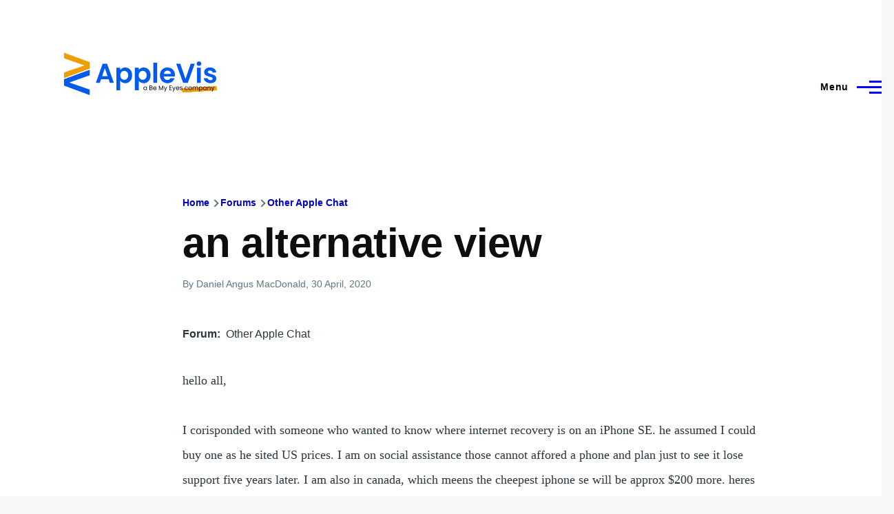

--- FILE ---
content_type: text/html; charset=UTF-8
request_url: https://applevis.com/forum/other-apple-chat/alternative-view
body_size: 12928
content:
<!DOCTYPE html>
<html lang="en" dir="ltr" style="--color--primary-hue:240;--color--primary-saturation:100%;--color--primary-lightness:50">
  <head>
    <meta charset="utf-8" />
<meta name="description" content="hello all," />
<link rel="canonical" href="https://applevis.com/forum/other-apple-chat/alternative-view" />
<meta name="Generator" content="Drupal 10 (https://www.drupal.org)" />
<meta name="MobileOptimized" content="width" />
<meta name="HandheldFriendly" content="true" />
<meta name="viewport" content="width=device-width, initial-scale=1.0" />
<script>var ct_check_js_val = 'ab56c3e943404e88368d3a69243de991';var drupal_ac_antibot_cookie_value = 'd77625ea8e0d66eb8e413c41f400da2bdff1bf48d9e07cec27f5b29fd1c9390d';var ct_use_cookies = 1;var ct_use_alt_cookies = 0;var ct_capture_buffer = 0;</script>

    <title>an alternative view | AppleVis</title>
    <link rel="stylesheet" media="all" href="/sites/default/files/css/css_TGGviOI6mKpPmwTwpQPx-kVM3_1dSHtePJVIUuG0AmQ.css?delta=0&amp;language=en&amp;theme=applevis&amp;include=eJxljkEOgzAMBD8UyJOibeIGt06M7AjK7wsXDu1lpZ3Zw2JdhTb2WEUfkMnHIdxreApqvGI-6zvhhU-oqlUoDUN3wVCLhT0LuJEFFd7INGZtjfrwG3RsXDFY--SUtRfYcUsnWF6mDjPdf-nOhYJrZkhqVBjp-uLxH81joXZuDx_U4gNOX-mhVLI" />
<link rel="stylesheet" media="all" href="/sites/default/files/css/css_WDNBB2c1Nb1Wpj7b3ijKZSIDRj3QpkzsBcyp3JB6xco.css?delta=1&amp;language=en&amp;theme=applevis&amp;include=eJxljkEOgzAMBD8UyJOibeIGt06M7AjK7wsXDu1lpZ3Zw2JdhTb2WEUfkMnHIdxreApqvGI-6zvhhU-oqlUoDUN3wVCLhT0LuJEFFd7INGZtjfrwG3RsXDFY--SUtRfYcUsnWF6mDjPdf-nOhYJrZkhqVBjp-uLxH81joXZuDx_U4gNOX-mhVLI" />

    <script type="application/json" data-drupal-selector="drupal-settings-json">{"path":{"baseUrl":"\/","pathPrefix":"","currentPath":"node\/27638","currentPathIsAdmin":false,"isFront":false,"currentLanguage":"en"},"pluralDelimiter":"\u0003","suppressDeprecationErrors":true,"ajaxPageState":{"libraries":"[base64]","theme":"applevis","theme_token":null},"ajaxTrustedUrl":{"\/search":true},"gtag":{"tagId":"G-PSEEXTXQ9K","consentMode":false,"otherIds":[""],"events":[],"additionalConfigInfo":[]},"field_group":{"html_element":{"mode":"full","context":"view","settings":{"classes":"","id":"","element":"div","show_label":true,"label_element":"h2","label_element_classes":"","attributes":"","effect":"none","speed":"fast"}}},"googleTranslatorDisclaimer":{"selector":".google-translator-switch","displayMode":"HORIZONTAL","disclaimerTitle":"","disclaimer":"","acceptText":"Accept","dontAcceptText":"Do Not Accept","element":"\u003Cspan id=\u0022google_translator_element\u0022\u003E\u003C\/span\u003E\n\u003Cscript src=\u0022\/\/translate.google.com\/translate_a\/element.js?cb=Drupal.behaviors.googleTranslatorElement.init\u0022\u003E\u003C\/script\u003E\n"},"googleTranslatorElement":{"id":"google_translator_element","langcode":"en","languages":"af,sq,am,ar,hy,az,eu,be,bn,bs,bg,ca,ny,zh-CN,zh-TW,co,hr,cs,da,nl,en,eo,et,ee,tl,fi,fr,fy,gl,ka,de,el,gn,gu,ht,ha,haw,iw,hi,hmn,hu,is,ig,id,ga,it,ja,jw,kn,kk,km,rw,ko,kri,ku,ckb,ky,lo,lv,ln,lt,lg,mk,mg,ms,ml,mt,mi,mr,mn,ne,no,or,om,ps,fa,pl,pt,pa,qu,ro,ru,gd,sr,st,sn,sd,si,sk,sl,so,es,su,sw,sv,tg,ta,tt,te,th,ti,tr,tk,ug,uk,ur,uz,vi,cy,xh,yi,yo,zu","displayMode":"HORIZONTAL"},"user":{"uid":0,"permissionsHash":"de5ea5165b6ac84c6351506e83b4f2f4de78a0af6c2931b53fc7eb9114cc6ba3"}}</script>
<script src="/sites/default/files/js/js_0CmhpdJqi2nwlfIHnD0NUc-XwZYha2wAVY90_jGlHRA.js?scope=header&amp;delta=0&amp;language=en&amp;theme=applevis&amp;include=eJxdjVEOwyAMQy8E5UhVCBnLGggKtN1uPyZVk7YfS8-2bBSCOkC2AC3i8G2PwuhQS6E6QrK9gSwX-vjyB9NJ5m4COXxkEa7bCg94uqyahdYxkzzln5efkkHtAkMtJO4owGWuqvBBpuH661-jExje_cmJ3uukRMU"></script>
<script src="/modules/google_tag/js/gtag.js?t8y8zp"></script>

    
<link rel="preload" href="/core/themes/olivero/fonts/metropolis/Metropolis-Regular.woff2" as="font" type="font/woff2" crossorigin>
<link rel="preload" href="/core/themes/olivero/fonts/metropolis/Metropolis-SemiBold.woff2" as="font" type="font/woff2" crossorigin>
<link rel="preload" href="/core/themes/olivero/fonts/metropolis/Metropolis-Bold.woff2" as="font" type="font/woff2" crossorigin>
<link rel="preload" href="/core/themes/olivero/fonts/lora/lora-v14-latin-regular.woff2" as="font" type="font/woff2" crossorigin>
    <noscript><link rel="stylesheet" href="/core/themes/olivero/css/components/navigation/nav-primary-no-js.css?t8y8zp" />
</noscript>
  </head>
  <body class="path-node page-node-type-forum">
        <a href="#main-content" class="visually-hidden focusable skip-link">
      Skip to main content
    </a>
    
      <div class="dialog-off-canvas-main-canvas" data-off-canvas-main-canvas>
    
<div id="page-wrapper" class="page-wrapper">
  <div id="page">

          <header id="header" class="site-header" data-drupal-selector="site-header" role="banner">

                <div class="site-header__fixable" data-drupal-selector="site-header-fixable">
          <div class="site-header__initial">
            <button class="sticky-header-toggle" data-drupal-selector="sticky-header-toggle" role="switch" aria-controls="site-header__inner" aria-label="Sticky header" aria-checked="false">
              <span class="sticky-header-toggle__icon">
                <span></span>
                <span></span>
                <span></span>
              </span>
            </button>
          </div>

                    <div id="site-header__inner" class="site-header__inner" data-drupal-selector="site-header-inner">
            <div class="container site-header__inner__container">

              


<div id="block-applevis-site-branding" role="banner" aria-label="Banner" class="site-branding--bg-white site-branding block block-system block-system-branding-block">
  
    
    <div class="site-branding__inner">
          <a href="/" rel="home" class="site-branding__logo">
        <img src="/sites/default/files/applevis-logo-2026-blue_0.svg" alt="AppleVis Logo" fetchpriority="high" />
      </a>
          </div>
</div>

<div class="header-nav-overlay" data-drupal-selector="header-nav-overlay"></div>


                              <div class="mobile-buttons" data-drupal-selector="mobile-buttons">
                  <button class="mobile-nav-button" data-drupal-selector="mobile-nav-button" aria-label="Main Menu" aria-controls="header-nav" aria-expanded="false">
                    <span class="mobile-nav-button__label">Menu</span>
                    <span class="mobile-nav-button__icon"></span>
                  </button>
                </div>

                <div id="header-nav" class="header-nav" data-drupal-selector="header-nav">
                  
<div class="views-exposed-form block block-search-narrow" data-drupal-selector="views-exposed-form-site-search-page-1" id="block-applevis-exposedformsite-searchpage-1-3" role="search" aria-label="Site search">
  
    
          <div class="block-search-narrow__wrapper" data-drupal-selector="block-search-narrow-wrapper" tabindex="-1">
      <div class="block-search-narrow__container">
        <div class="block-search-narrow__grid">
          <form action="/search" method="get" id="views-exposed-form-site-search-page-1" accept-charset="UTF-8" class="search-form search-block-form">
  <div class="js-form-item form-item js-form-type-search form-item-key js-form-item-key">
      <label for="edit-key" class="form-item__label">Search</label>
        <input placeholder="Type to search" data-drupal-selector="edit-key" type="search" id="edit-key" name="key" value="" size="30" maxlength="128" class="form-search form-element form-element--type-search form-element--api-search" />

        </div>
<div data-drupal-selector="edit-actions" class="form-actions js-form-wrapper form-wrapper" id="edit-actions"><input class="button--primary search-form__submit button js-form-submit form-submit" data-drupal-selector="edit-submit-site-search" type="submit" id="edit-submit-site-search" value="Search" />
</div>


</form>

        </div>
      </div>
    </div>
  </div>
<nav  id="block-applevis-main-menu" role="navigation" aria-label="Main menu" class="primary-nav block block-menu navigation menu--main" aria-labelledby="block-applevis-main-menu-menu">
            
  <h2 class="visually-hidden block__title" id="block-applevis-main-menu-menu">Main navigation</h2>
  
        


          
        
    <ul  class="menu primary-nav__menu primary-nav__menu--level-1" data-drupal-selector="primary-nav-menu--level-1">
            
                          
        
        
        <li class="primary-nav__menu-item primary-nav__menu-item--link primary-nav__menu-item--level-1">
                              
                      <a href="/" class="primary-nav__menu-link primary-nav__menu-link--link primary-nav__menu-link--level-1" data-drupal-selector="primary-nav-menu-link-has-children" data-drupal-link-system-path="&lt;front&gt;">            <span class="primary-nav__menu-link-inner primary-nav__menu-link-inner--level-1">Home</span>
          </a>

            
                  </li>
      
                          
        
        
        <li class="primary-nav__menu-item primary-nav__menu-item--button primary-nav__menu-item--level-1 primary-nav__menu-item--has-children" data-drupal-selector="primary-nav-menu-item-has-children">
                              
          
            <button class="primary-nav__menu-link primary-nav__menu-link--button primary-nav__menu-link--level-1 primary-nav__menu-link--has-children" aria-controls="primary-menu-item-12" aria-expanded="false" data-drupal-selector="primary-nav-submenu-toggle-button" type="button">            <span class="primary-nav__menu-link-inner primary-nav__menu-link-inner--level-1">Account</span>
          </button>

                                  
              <span data-drupal-selector="primary-nav-menu-🥕" class="primary-nav__menu-🥕"></span>
    
    <ul  class="menu primary-nav__menu primary-nav__menu--level-2" data-drupal-selector="primary-nav-menu--level-2" id="primary-menu-item-12">
            
                          
        
        
        <li class="primary-nav__menu-item primary-nav__menu-item--link primary-nav__menu-item--level-2">
                              
                      <a href="/user/login?destination=/forum/other-apple-chat/alternative-view" class="primary-nav__menu-link primary-nav__menu-link--link primary-nav__menu-link--level-2" data-drupal-link-system-path="user/login">            <span class="primary-nav__menu-link-inner primary-nav__menu-link-inner--level-2">Log in</span>
          </a>

            
                  </li>
          </ul>
  
                  </li>
      
                          
        
        
        <li class="primary-nav__menu-item primary-nav__menu-item--button primary-nav__menu-item--level-1 primary-nav__menu-item--has-children" data-drupal-selector="primary-nav-menu-item-has-children">
                              
          
            <button class="primary-nav__menu-link primary-nav__menu-link--button primary-nav__menu-link--level-1 primary-nav__menu-link--has-children" aria-controls="primary-menu-item-123" aria-expanded="false" data-drupal-selector="primary-nav-submenu-toggle-button" type="button">            <span class="primary-nav__menu-link-inner primary-nav__menu-link-inner--level-1">Post</span>
          </button>

                                  
              <span data-drupal-selector="primary-nav-menu-🥕" class="primary-nav__menu-🥕"></span>
    
    <ul  class="menu primary-nav__menu primary-nav__menu--level-2" data-drupal-selector="primary-nav-menu--level-2" id="primary-menu-item-123">
            
                          
        
        
        <li class="primary-nav__menu-item primary-nav__menu-item--link primary-nav__menu-item--level-2">
                              
                      <a href="https://www.applevis.com/help/guidelines" class="primary-nav__menu-link primary-nav__menu-link--link primary-nav__menu-link--level-2">            <span class="primary-nav__menu-link-inner primary-nav__menu-link-inner--level-2">Posting Guidelines</span>
          </a>

            
                  </li>
      
                          
        
        
        <li class="primary-nav__menu-item primary-nav__menu-item--link primary-nav__menu-item--level-2">
                              
                      <a href="/podcasts/upload" class="primary-nav__menu-link primary-nav__menu-link--link primary-nav__menu-link--level-2" data-drupal-link-system-path="contact/submit_podcast">            <span class="primary-nav__menu-link-inner primary-nav__menu-link-inner--level-2">Submit Podcast</span>
          </a>

            
                  </li>
      
                          
        
        
        <li class="primary-nav__menu-item primary-nav__menu-item--link primary-nav__menu-item--level-2">
                              
                      <a href="https://www.applevis.com/form/blog-submission" class="primary-nav__menu-link primary-nav__menu-link--link primary-nav__menu-link--level-2">            <span class="primary-nav__menu-link-inner primary-nav__menu-link-inner--level-2">Submit Blog Post</span>
          </a>

            
                  </li>
          </ul>
  
                  </li>
      
                          
        
        
        <li class="primary-nav__menu-item primary-nav__menu-item--button primary-nav__menu-item--level-1 primary-nav__menu-item--has-children" data-drupal-selector="primary-nav-menu-item-has-children">
                              
          
            <button class="primary-nav__menu-link primary-nav__menu-link--button primary-nav__menu-link--level-1 primary-nav__menu-link--has-children" aria-controls="primary-menu-item-1234" aria-expanded="false" data-drupal-selector="primary-nav-submenu-toggle-button" type="button">            <span class="primary-nav__menu-link-inner primary-nav__menu-link-inner--level-1">Apps</span>
          </button>

                                  
              <span data-drupal-selector="primary-nav-menu-🥕" class="primary-nav__menu-🥕"></span>
    
    <ul  class="menu primary-nav__menu primary-nav__menu--level-2" data-drupal-selector="primary-nav-menu--level-2" id="primary-menu-item-1234">
            
                          
        
        
        <li class="primary-nav__menu-item primary-nav__menu-item--link primary-nav__menu-item--level-2">
                              
                      <a href="https://www.applevis.com/apps/latest" class="primary-nav__menu-link primary-nav__menu-link--link primary-nav__menu-link--level-2">            <span class="primary-nav__menu-link-inner primary-nav__menu-link-inner--level-2">Latest App Entries</span>
          </a>

            
                  </li>
      
                          
        
        
        <li class="primary-nav__menu-item primary-nav__menu-item--link primary-nav__menu-item--level-2">
                              
                      <a href="https://www.applevis.com/apps/ios/browse" class="primary-nav__menu-link primary-nav__menu-link--link primary-nav__menu-link--level-2">            <span class="primary-nav__menu-link-inner primary-nav__menu-link-inner--level-2">iOS and iPadOS Apps</span>
          </a>

            
                  </li>
      
                          
        
        
        <li class="primary-nav__menu-item primary-nav__menu-item--link primary-nav__menu-item--level-2">
                              
                      <a href="https://www.applevis.com/apps/mac/browse" class="primary-nav__menu-link primary-nav__menu-link--link primary-nav__menu-link--level-2">            <span class="primary-nav__menu-link-inner primary-nav__menu-link-inner--level-2">Mac Apps</span>
          </a>

            
                  </li>
      
                          
        
        
        <li class="primary-nav__menu-item primary-nav__menu-item--link primary-nav__menu-item--level-2">
                              
                      <a href="https://www.applevis.com/apps/watch" class="primary-nav__menu-link primary-nav__menu-link--link primary-nav__menu-link--level-2">            <span class="primary-nav__menu-link-inner primary-nav__menu-link-inner--level-2">Apple Watch Apps</span>
          </a>

            
                  </li>
      
                          
        
        
        <li class="primary-nav__menu-item primary-nav__menu-item--link primary-nav__menu-item--level-2">
                              
                      <a href="https://www.applevis.com/apps/tv" class="primary-nav__menu-link primary-nav__menu-link--link primary-nav__menu-link--level-2">            <span class="primary-nav__menu-link-inner primary-nav__menu-link-inner--level-2">Apple TV Apps</span>
          </a>

            
                  </li>
      
                          
        
        
        <li class="primary-nav__menu-item primary-nav__menu-item--link primary-nav__menu-item--level-2">
                              
                      <a href="/apps/ios/apps-for-blind-or-low-vision-users" class="primary-nav__menu-link primary-nav__menu-link--link primary-nav__menu-link--level-2" data-drupal-link-system-path="apps/ios/apps-for-blind-or-low-vision-users">            <span class="primary-nav__menu-link-inner primary-nav__menu-link-inner--level-2">Apps Developed Specifically for Blind, DeafBlind, and Low Vision Users</span>
          </a>

            
                  </li>
      
                          
        
        
        <li class="primary-nav__menu-item primary-nav__menu-item--link primary-nav__menu-item--level-2">
                              
                      <a href="/apps" title="Browse and search our App Directories" class="primary-nav__menu-link primary-nav__menu-link--link primary-nav__menu-link--level-2" data-drupal-link-system-path="node/27484">            <span class="primary-nav__menu-link-inner primary-nav__menu-link-inner--level-2">Browse App Directories</span>
          </a>

            
                  </li>
          </ul>
  
                  </li>
      
                          
        
        
        <li class="primary-nav__menu-item primary-nav__menu-item--button primary-nav__menu-item--level-1 primary-nav__menu-item--has-children" data-drupal-selector="primary-nav-menu-item-has-children">
                              
          
            <button class="primary-nav__menu-link primary-nav__menu-link--button primary-nav__menu-link--level-1 primary-nav__menu-link--has-children" aria-controls="primary-menu-item-12345" aria-expanded="false" data-drupal-selector="primary-nav-submenu-toggle-button" type="button">            <span class="primary-nav__menu-link-inner primary-nav__menu-link-inner--level-1">Forums</span>
          </button>

                                  
              <span data-drupal-selector="primary-nav-menu-🥕" class="primary-nav__menu-🥕"></span>
    
    <ul  class="menu primary-nav__menu primary-nav__menu--level-2" data-drupal-selector="primary-nav-menu--level-2" id="primary-menu-item-12345">
            
                          
        
        
        <li class="primary-nav__menu-item primary-nav__menu-item--link primary-nav__menu-item--level-2">
                              
                      <a href="https://www.applevis.com/node/add/forum" class="primary-nav__menu-link primary-nav__menu-link--link primary-nav__menu-link--level-2">            <span class="primary-nav__menu-link-inner primary-nav__menu-link-inner--level-2">Create Forum Topic</span>
          </a>

            
                  </li>
      
                          
        
        
        <li class="primary-nav__menu-item primary-nav__menu-item--link primary-nav__menu-item--level-2">
                              
                      <a href="https://www.applevis.com/forum/apple/latest" class="primary-nav__menu-link primary-nav__menu-link--link primary-nav__menu-link--level-2">            <span class="primary-nav__menu-link-inner primary-nav__menu-link-inner--level-2">Latest Apple Posts</span>
          </a>

            
                  </li>
      
                          
        
        
        <li class="primary-nav__menu-item primary-nav__menu-item--link primary-nav__menu-item--level-2">
                              
                      <a href="https://www.applevis.com/forum/non-apple/latest" class="primary-nav__menu-link primary-nav__menu-link--link primary-nav__menu-link--level-2">            <span class="primary-nav__menu-link-inner primary-nav__menu-link-inner--level-2">Latest Non-Apple Posts</span>
          </a>

            
                  </li>
      
                          
        
        
        <li class="primary-nav__menu-item primary-nav__menu-item--link primary-nav__menu-item--level-2">
                              
                      <a href="/forum" class="primary-nav__menu-link primary-nav__menu-link--link primary-nav__menu-link--level-2" data-drupal-link-system-path="forum">            <span class="primary-nav__menu-link-inner primary-nav__menu-link-inner--level-2">Browse Forums</span>
          </a>

            
                  </li>
          </ul>
  
                  </li>
      
                          
        
        
        <li class="primary-nav__menu-item primary-nav__menu-item--button primary-nav__menu-item--level-1 primary-nav__menu-item--has-children" data-drupal-selector="primary-nav-menu-item-has-children">
                              
          
            <button class="primary-nav__menu-link primary-nav__menu-link--button primary-nav__menu-link--level-1 primary-nav__menu-link--has-children" aria-controls="primary-menu-item-123456" aria-expanded="false" data-drupal-selector="primary-nav-submenu-toggle-button" type="button">            <span class="primary-nav__menu-link-inner primary-nav__menu-link-inner--level-1">Blog</span>
          </button>

                                  
              <span data-drupal-selector="primary-nav-menu-🥕" class="primary-nav__menu-🥕"></span>
    
    <ul  class="menu primary-nav__menu primary-nav__menu--level-2" data-drupal-selector="primary-nav-menu--level-2" id="primary-menu-item-123456">
            
                          
        
        
        <li class="primary-nav__menu-item primary-nav__menu-item--link primary-nav__menu-item--level-2">
                              
                      <a href="/blog" class="primary-nav__menu-link primary-nav__menu-link--link primary-nav__menu-link--level-2" data-drupal-link-system-path="blog">            <span class="primary-nav__menu-link-inner primary-nav__menu-link-inner--level-2">AppleVis Blog</span>
          </a>

            
                  </li>
      
                          
        
        
        <li class="primary-nav__menu-item primary-nav__menu-item--link primary-nav__menu-item--level-2">
                              
                      <a href="https://www.applevis.com/form/blog-submission" class="primary-nav__menu-link primary-nav__menu-link--link primary-nav__menu-link--level-2">            <span class="primary-nav__menu-link-inner primary-nav__menu-link-inner--level-2">Submit a Blog Post</span>
          </a>

            
                  </li>
          </ul>
  
                  </li>
      
                          
        
        
        <li class="primary-nav__menu-item primary-nav__menu-item--button primary-nav__menu-item--level-1 primary-nav__menu-item--has-children" data-drupal-selector="primary-nav-menu-item-has-children">
                              
          
            <button class="primary-nav__menu-link primary-nav__menu-link--button primary-nav__menu-link--level-1 primary-nav__menu-link--has-children" aria-controls="primary-menu-item-1234567" aria-expanded="false" data-drupal-selector="primary-nav-submenu-toggle-button" type="button">            <span class="primary-nav__menu-link-inner primary-nav__menu-link-inner--level-1">Podcasts</span>
          </button>

                                  
              <span data-drupal-selector="primary-nav-menu-🥕" class="primary-nav__menu-🥕"></span>
    
    <ul  class="menu primary-nav__menu primary-nav__menu--level-2" data-drupal-selector="primary-nav-menu--level-2" id="primary-menu-item-1234567">
            
                          
        
        
        <li class="primary-nav__menu-item primary-nav__menu-item--link primary-nav__menu-item--level-2">
                              
                      <a href="/podcasts" class="primary-nav__menu-link primary-nav__menu-link--link primary-nav__menu-link--level-2" data-drupal-link-system-path="podcasts">            <span class="primary-nav__menu-link-inner primary-nav__menu-link-inner--level-2">AppleVis Podcast</span>
          </a>

            
                  </li>
      
                          
        
        
        <li class="primary-nav__menu-item primary-nav__menu-item--link primary-nav__menu-item--level-2">
                              
                      <a href="https://www.applevis.com/podcasts/upload" class="primary-nav__menu-link primary-nav__menu-link--link primary-nav__menu-link--level-2">            <span class="primary-nav__menu-link-inner primary-nav__menu-link-inner--level-2">Submit a Podcast</span>
          </a>

            
                  </li>
          </ul>
  
                  </li>
      
                          
        
        
        <li class="primary-nav__menu-item primary-nav__menu-item--button primary-nav__menu-item--level-1 primary-nav__menu-item--has-children" data-drupal-selector="primary-nav-menu-item-has-children">
                              
          
            <button class="primary-nav__menu-link primary-nav__menu-link--button primary-nav__menu-link--level-1 primary-nav__menu-link--has-children" aria-controls="primary-menu-item-12345678" aria-expanded="false" data-drupal-selector="primary-nav-submenu-toggle-button" type="button">            <span class="primary-nav__menu-link-inner primary-nav__menu-link-inner--level-1">Bugs</span>
          </button>

                                  
              <span data-drupal-selector="primary-nav-menu-🥕" class="primary-nav__menu-🥕"></span>
    
    <ul  class="menu primary-nav__menu primary-nav__menu--level-2" data-drupal-selector="primary-nav-menu--level-2" id="primary-menu-item-12345678">
            
                          
        
        
        <li class="primary-nav__menu-item primary-nav__menu-item--link primary-nav__menu-item--level-2">
                              
                      <a href="/bugs" class="primary-nav__menu-link primary-nav__menu-link--link primary-nav__menu-link--level-2" data-drupal-link-system-path="node/12823">            <span class="primary-nav__menu-link-inner primary-nav__menu-link-inner--level-2">Bug Tracker</span>
          </a>

            
                  </li>
      
                          
        
        
        <li class="primary-nav__menu-item primary-nav__menu-item--link primary-nav__menu-item--level-2">
                              
                      <a href="https://www.applevis.com/bugs/ios-ipados-active" class="primary-nav__menu-link primary-nav__menu-link--link primary-nav__menu-link--level-2">            <span class="primary-nav__menu-link-inner primary-nav__menu-link-inner--level-2">Active iOS &amp; iPadOS Bugs</span>
          </a>

            
                  </li>
      
                          
        
        
        <li class="primary-nav__menu-item primary-nav__menu-item--link primary-nav__menu-item--level-2">
                              
                      <a href="https://www.applevis.com/bugs/macos-active" class="primary-nav__menu-link primary-nav__menu-link--link primary-nav__menu-link--level-2">            <span class="primary-nav__menu-link-inner primary-nav__menu-link-inner--level-2">Active macOS Bugs</span>
          </a>

            
                  </li>
      
                          
        
        
        <li class="primary-nav__menu-item primary-nav__menu-item--link primary-nav__menu-item--level-2">
                              
                      <a href="/community-bug-program" class="primary-nav__menu-link primary-nav__menu-link--link primary-nav__menu-link--level-2" data-drupal-link-system-path="node/39559">            <span class="primary-nav__menu-link-inner primary-nav__menu-link-inner--level-2">Community Bug Program</span>
          </a>

            
                  </li>
          </ul>
  
                  </li>
      
                          
        
        
        <li class="primary-nav__menu-item primary-nav__menu-item--button primary-nav__menu-item--level-1 primary-nav__menu-item--has-children" data-drupal-selector="primary-nav-menu-item-has-children">
                              
          
            <button class="primary-nav__menu-link primary-nav__menu-link--button primary-nav__menu-link--level-1 primary-nav__menu-link--has-children" aria-controls="primary-menu-item-123456789" aria-expanded="false" data-drupal-selector="primary-nav-submenu-toggle-button" type="button">            <span class="primary-nav__menu-link-inner primary-nav__menu-link-inner--level-1">More</span>
          </button>

                                  
              <span data-drupal-selector="primary-nav-menu-🥕" class="primary-nav__menu-🥕"></span>
    
    <ul  class="menu primary-nav__menu primary-nav__menu--level-2" data-drupal-selector="primary-nav-menu--level-2" id="primary-menu-item-123456789">
            
                          
        
        
        <li class="primary-nav__menu-item primary-nav__menu-item--link primary-nav__menu-item--level-2">
                              
                      <a href="https://www.applevis.com/new-to-ios" class="primary-nav__menu-link primary-nav__menu-link--link primary-nav__menu-link--level-2">            <span class="primary-nav__menu-link-inner primary-nav__menu-link-inner--level-2">Getting Started with Your First iPhone or iPad</span>
          </a>

            
                  </li>
      
                          
        
        
        <li class="primary-nav__menu-item primary-nav__menu-item--link primary-nav__menu-item--level-2">
                              
                      <a href="https://www.applevis.com/new-to-mac" class="primary-nav__menu-link primary-nav__menu-link--link primary-nav__menu-link--level-2">            <span class="primary-nav__menu-link-inner primary-nav__menu-link-inner--level-2">Getting Started with Your First Mac</span>
          </a>

            
                  </li>
      
                          
        
        
        <li class="primary-nav__menu-item primary-nav__menu-item--link primary-nav__menu-item--level-2">
                              
                      <a href="/guides" class="primary-nav__menu-link primary-nav__menu-link--link primary-nav__menu-link--level-2" data-drupal-link-system-path="guides">            <span class="primary-nav__menu-link-inner primary-nav__menu-link-inner--level-2">Guides &amp; Tutorials</span>
          </a>

            
                  </li>
      
                          
        
        
        <li class="primary-nav__menu-item primary-nav__menu-item--link primary-nav__menu-item--level-2">
                              
                      <a href="https://www.applevis.com/apps/ios/apps-for-blind-or-low-vision-users" class="primary-nav__menu-link primary-nav__menu-link--link primary-nav__menu-link--level-2">            <span class="primary-nav__menu-link-inner primary-nav__menu-link-inner--level-2">AppleVis Golden Apples</span>
          </a>

            
                  </li>
      
                          
        
        
        <li class="primary-nav__menu-item primary-nav__menu-item--link primary-nav__menu-item--level-2">
                              
                      <a href="/reviews" class="primary-nav__menu-link primary-nav__menu-link--link primary-nav__menu-link--level-2" data-drupal-link-system-path="reviews">            <span class="primary-nav__menu-link-inner primary-nav__menu-link-inner--level-2">Hardware &amp; Accessory Reviews</span>
          </a>

            
                  </li>
      
                          
        
        
        <li class="primary-nav__menu-item primary-nav__menu-item--link primary-nav__menu-item--level-2">
                              
                      <a href="/developers" title="Information For App Developers" class="primary-nav__menu-link primary-nav__menu-link--link primary-nav__menu-link--level-2" data-drupal-link-system-path="node/22">            <span class="primary-nav__menu-link-inner primary-nav__menu-link-inner--level-2">Resources for Developers</span>
          </a>

            
                  </li>
          </ul>
  
                  </li>
      
                          
        
        
        <li class="primary-nav__menu-item primary-nav__menu-item--button primary-nav__menu-item--level-1 primary-nav__menu-item--has-children" data-drupal-selector="primary-nav-menu-item-has-children">
                              
          
            <button class="primary-nav__menu-link primary-nav__menu-link--button primary-nav__menu-link--level-1 primary-nav__menu-link--has-children" aria-controls="primary-menu-item-12345678910" aria-expanded="false" data-drupal-selector="primary-nav-submenu-toggle-button" type="button">            <span class="primary-nav__menu-link-inner primary-nav__menu-link-inner--level-1">About</span>
          </button>

                                  
              <span data-drupal-selector="primary-nav-menu-🥕" class="primary-nav__menu-🥕"></span>
    
    <ul  class="menu primary-nav__menu primary-nav__menu--level-2" data-drupal-selector="primary-nav-menu--level-2" id="primary-menu-item-12345678910">
            
                          
        
        
        <li class="primary-nav__menu-item primary-nav__menu-item--link primary-nav__menu-item--level-2">
                              
                      <a href="https://www.applevis.com/about" class="primary-nav__menu-link primary-nav__menu-link--link primary-nav__menu-link--level-2">            <span class="primary-nav__menu-link-inner primary-nav__menu-link-inner--level-2">About AppleVis</span>
          </a>

            
                  </li>
      
                          
        
        
        <li class="primary-nav__menu-item primary-nav__menu-item--link primary-nav__menu-item--level-2">
                              
                      <a href="https://www.applevis.com/help" class="primary-nav__menu-link primary-nav__menu-link--link primary-nav__menu-link--level-2">            <span class="primary-nav__menu-link-inner primary-nav__menu-link-inner--level-2">Frequently Asked Questions</span>
          </a>

            
                  </li>
      
                          
        
        
        <li class="primary-nav__menu-item primary-nav__menu-item--link primary-nav__menu-item--level-2">
                              
                      <a href="https://www.applevis.com/contact" class="primary-nav__menu-link primary-nav__menu-link--link primary-nav__menu-link--level-2">            <span class="primary-nav__menu-link-inner primary-nav__menu-link-inner--level-2">Contact AppleVis</span>
          </a>

            
                  </li>
      
                          
        
        
        <li class="primary-nav__menu-item primary-nav__menu-item--link primary-nav__menu-item--level-2">
                              
                      <a href="https://www.applevis.com/newsletter" class="primary-nav__menu-link primary-nav__menu-link--link primary-nav__menu-link--level-2">            <span class="primary-nav__menu-link-inner primary-nav__menu-link-inner--level-2">Newsletter</span>
          </a>

            
                  </li>
      
                          
        
        
        <li class="primary-nav__menu-item primary-nav__menu-item--link primary-nav__menu-item--level-2">
                              
                      <a href="https://www.bemyeyes.com" class="primary-nav__menu-link primary-nav__menu-link--link primary-nav__menu-link--level-2">            <span class="primary-nav__menu-link-inner primary-nav__menu-link-inner--level-2">Be My Eyes</span>
          </a>

            
                  </li>
          </ul>
  
                  </li>
          </ul>
  


  </nav>


                  

  <div class="region region--secondary-menu">
    <div class="views-exposed-form form--inline block block-search-wide" data-drupal-selector="views-exposed-form-site-search-page-1" id="block-applevis-exposedformsite-searchpage-1">
  
    
      <button class="block-search-wide__button" aria-label="Search Form" data-drupal-selector="block-search-wide-button">
      <svg xmlns="http://www.w3.org/2000/svg" width="22" height="23" viewBox="0 0 22 23">
  <path fill="currentColor" d="M21.7,21.3l-4.4-4.4C19,15.1,20,12.7,20,10c0-5.5-4.5-10-10-10S0,4.5,0,10s4.5,10,10,10c2.1,0,4.1-0.7,5.8-1.8l4.5,4.5c0.4,0.4,1,0.4,1.4,0S22.1,21.7,21.7,21.3z M10,18c-4.4,0-8-3.6-8-8s3.6-8,8-8s8,3.6,8,8S14.4,18,10,18z"/>
</svg>
      <span class="block-search-wide__button-close"></span>
    </button>

        <div class="block-search-wide__wrapper" data-drupal-selector="block-search-wide-wrapper" tabindex="-1">
      <div class="block-search-wide__container">
        <div class="block-search-wide__grid">
          <form action="/search" method="get" id="views-exposed-form-site-search-page-1" accept-charset="UTF-8" class="search-form search-block-form">
  <div class="js-form-item form-item js-form-type-search form-item-key js-form-item-key">
      <label for="edit-key--2" class="form-item__label">Search</label>
        <input placeholder="Type to search" data-drupal-selector="edit-key" type="search" id="edit-key--2" name="key" value="" size="30" maxlength="128" class="form-search form-element form-element--type-search form-element--api-search" />

        </div>
<div data-drupal-selector="edit-actions" class="form-actions js-form-wrapper form-wrapper" id="edit-actions--2"><input class="button--primary search-form__submit button js-form-submit form-submit" data-drupal-selector="edit-submit-site-search-2" type="submit" id="edit-submit-site-search--2" value="Search" />
</div>


</form>

        </div>
      </div>
    </div>
  </div>

  </div>

                </div>
                          </div>
          </div>
        </div>
      </header>
    
    <div id="main-wrapper" class="layout-main-wrapper layout-container">
      <div id="main" class="layout-main">
        <div class="main-content">
          <a id="main-content" tabindex="-1"></a>
          
          <div class="main-content__container container">
            

  <div class="region region--highlighted grid-full layout--pass--content-medium">
    

<div id="block-applevis-googletranslator" class="block block-google-translator">
  
    
      <div class="block__content">
      <a href="#" class="notranslate google-translator-switch">Translate this page</a>

    </div>
  </div>
<div data-drupal-messages-fallback class="hidden messages-list"></div>

  </div>

            

  <div class="region region--breadcrumb grid-full layout--pass--content-medium">
    

<div id="block-applevis-breadcrumbs" class="block block-system block-system-breadcrumb-block">
  
    
      <div class="block__content">
        <nav class="breadcrumb" role="navigation" aria-labelledby="system-breadcrumb">
    <h2 id="system-breadcrumb" class="visually-hidden">Breadcrumb</h2>
    <div class="breadcrumb__content">
      <ol class="breadcrumb__list">
                  <li class="breadcrumb__item">
                          <a href="/" class="breadcrumb__link">Home</a>
                      </li>
                  <li class="breadcrumb__item">
                          <a href="/forum" class="breadcrumb__link">Forums</a>
                      </li>
                  <li class="breadcrumb__item">
                          <a href="/forum/other-apple-chat" class="breadcrumb__link">Other Apple Chat</a>
                      </li>
              </ol>
    </div>
  </nav>

    </div>
  </div>

  </div>


                          <main role="main">
                

  <div class="region region--content-above grid-full layout--pass--content-medium">
    

<div id="block-applevis-page-title" class="block block-core block-page-title-block">
  
  

  <h1 class="title page-title">
<span>an alternative view</span>
</h1>


  
</div>

  </div>

                

  <div class="region region--content grid-full layout--pass--content-medium" id="content">
    

<div id="block-applevis-content" class="block block-system block-system-main-block">
  
    
      <div class="block__content">
      

<article data-history-node-id="27638" class="node node--type-forum node--view-mode-full">
  <header class="">
    
          
          <div class="node__meta">
          <p>
	    <span>
              By
	      <span><span>Daniel Angus MacDonald</span></span>, 30  April,  2020
            </span>
	  </p>
                      <div class="node__author-image">
              <div>
  </div>

            </p>
                    
      </div>
      </header>
  <div class="node__content">
        
  <div class="field field--name-taxonomy-forums field--type-entity-reference field--label-inline clearfix">
    <div class="field__label">Forum</div>
              <div class="field__item">Other Apple Chat</div>
          </div>

            <div class="text-content clearfix field field--name-body field--type-text-with-summary field--label-hidden field__item"><p>hello all,</p>
<p>I corisponded with someone who wanted to know where internet recovery is on an iPhone SE. he assumed I could buy one as he sited US prices. I am on social assistance those cannot affored a phone and plan just to see it lose support five years later. I am also in canada, which meens the cheepest iphone se will be approx $200 more. heres my view on Apple, microsoft, google, and linux. take this statement as opinion, i&#039;m not discurage anyone fron apple, this stagement is just my view of longterm technology use. I would like to spart this discussion, and if this post get&#039;s removed for just opinion, so be it. </p>
<p>I have access to windows,  macOS, iOS, and android. Each I use for different purposes and will not abandon any of my devices. With Android, I will substantially modify it for my perposes through flashing various costume rims. With iOS, I will jailbrake, thus making things possible apple does not, and probably, will not allow. Jailbraking is akin to flashing, with the later being more costomizible. I will never run iPad OS 13 simply it is too expensive just to get a devices which will eventually lose support. Whatever features are in it, I simple do not care, as Jailbraking can give me most, if not all features found for free. You can put windows on Macs, however, money hungry apple will stop support my model eventually. I bought windows 10 pro for the purpose of replacing macOS with windows when it is time too Just because VoiceOver is free, does not make it a good screenreader. Other people disagree, and that’s fine, but the cost of a high-end Mac like mine was $4000, when I could=ve gotten a windows computer for much cheaper and tech support from the Microsoft disability answer desk for free and perpetual instead of buying AppleCare for $300 just to not be support as a beta tester. If I get sick of windows for this reason, I’ll use Linux, which if I learn some programming, is more costamizeable than even android. So, as my apple product age and ultimately lose support, Linux is more active everyday. Heck, I can even replace android with it, too. Internet recovery on the Mac side, is not accessible until the father factory image is downloadeddownloaded. I believe using Arch, which quenches my thirst for beta testing nicely, will be ultimately better than using anything else.  than even android. Plus, if internet recov<br />
I am glad this email is not on AppleVis since I’d probably get about of fan people. Maybe I’ll put it their sometime. And don’t get me started on the trackpad commander. It]s apple stretching themselves too thin and innovating where none is needed. So if you really want so apple advice, I’m not the one to provide, as tinkering far exceeds my coexistent wish for simpolsity.</p>
</div>
      
<div >
  <h2>Options</h2>
    <ul class="links inline">
          <li><a href="/user/login?destination=/forum/other-apple-chat/alternative-view%23comment-form">Log in</a> or <a href="/user/register?destination=/forum/other-apple-chat/alternative-view%23comment-form">register</a> to post comments</li>
      </ul>
  </div>

<section data-drupal-selector="comments" class="comments">

      
    <h2 class="comments__title">Comments</h2>
    
  
  
<article  data-comment-user-id="9468" id="comment-111993" class="comment js-comment comment--level-1" role="article" data-drupal-selector="comment">
     <div class="comment__title">
               
        <h3><a href="/comment/111993#comment-111993" class="permalink" rel="bookmark" hreflang="en">Linux</a></h3>
        
          </div>
  <span class="hidden" data-comment-timestamp="1588227958"></span>

  <div class="comment__text-wrapper">
    <footer class="comment__meta">
      <p class="comment__author">By <span>Dennis Westphal</span> on Thursday, April 30, 2020 - 06:25</p>
  <div class="comment__picture-wrapper">
    <div class="comment__picture">
      <div>
  </div>

    </div>
  </div>
                </footer>
    <div class="comment__title comment__content">
      
            <div class="text-content field field--name-comment-body field--type-text-long field--label-hidden field__item comment__text-content"><p>Well that was kind of interesting. Having used Linux myself as my main system for at least eight years the screenreader namely orca gets so slow and unresponsive at times when browsing the web that it&#039;s just no comparism neither with Windows nor Mac OS or even Android for that matter. </p>
<p>I personally would have loved to put Linux everywere and be good from there on but the truth is that it&#039;s simply way behind on accessibility which is a shame. Yes you can do certain things to improve your workflow. But having used it for several years and then installing Windows on the same machine felt like a journey into the future with about four times the speed for general tasks.<br />
Customizing everything is cool but it isn&#039;t worth it if the stock iOS, Mac OS and Windows meanwhile are running circles around you. At the end you&#039;d want to get stuff done quickly.</p>
</div>
      <ul class="links inline comment__links">
          <li class="comment__links-item"></li>
      </ul>
    </div>
  </div>
</article>

<article  data-comment-user-id="3452" id="comment-112007" class="comment js-comment comment--level-1 by-node-author" role="article" data-drupal-selector="comment">
     <div class="comment__title">
               
        <h3><a href="/comment/112007#comment-112007" class="permalink" rel="bookmark" hreflang="en">interesting</a></h3>
        
          </div>
  <span class="hidden" data-comment-timestamp="1588258979"></span>

  <div class="comment__text-wrapper">
    <footer class="comment__meta">
      <p class="comment__author">By <span>Daniel Angus MacDonald</span> on Thursday, April 30, 2020 - 15:03</p>
  <div class="comment__picture-wrapper">
    <div class="comment__picture">
      <div>
  </div>

    </div>
  </div>
                </footer>
    <div class="comment__title comment__content">
      
            <div class="text-content field field--name-comment-body field--type-text-long field--label-hidden field__item comment__text-content"><p>hello,</p>
<p>I am glad that youhave the linux experience. the podcast I regularlt on it, is not Orca focused. I know linux is off-topic for this site, can you email me with some info on getting started with Orca? I&#039;d be interested to hear more of your Linux musings,<br />
Daniel<br />
my email is <a href="/cdn-cgi/l/email-protection#593d3837303c357738373e2c2a7734383a3d363738353d193e34383035773a3634"><span class="__cf_email__" data-cfemail="dfbbbeb1b6bab3f1beb1b8aaacf1b2bebcbbb0b1beb3bb9fb8b2beb6b3f1bcb0b2">[email&#160;protected]</span></a></p>
</div>
      <ul class="links inline comment__links">
          <li class="comment__links-item"></li>
      </ul>
    </div>
  </div>
</article>

<article  data-comment-user-id="12841" id="comment-112015" class="comment js-comment comment--level-1" role="article" data-drupal-selector="comment">
     <div class="comment__title">
               
        <h3><a href="/comment/112015#comment-112015" class="permalink" rel="bookmark" hreflang="en">Orca and IOS</a></h3>
        
          </div>
  <span class="hidden" data-comment-timestamp="1588270866"></span>

  <div class="comment__text-wrapper">
    <footer class="comment__meta">
      <p class="comment__author">By <span>OldBear</span> on Thursday, April 30, 2020 - 18:21</p>
  <div class="comment__picture-wrapper">
    <div class="comment__picture">
      <div>
  </div>

    </div>
  </div>
                </footer>
    <div class="comment__title comment__content">
      
            <div class="text-content field field--name-comment-body field--type-text-long field--label-hidden field__item comment__text-content"><p>I have used Linux with Orca on the Mate and LXDE desktop environments for several years as my main operating system, and not had problems with it being too slow on the Web when using a reasonably powered computer, put it on an old, old computer and everything slowes down. I mainly use the Arch distro, but also Debian.</p>
<p>I use IOS on an iPhone. It limited my ability to make my phone and computers communicate directly except through Dropbox. I used to go through an old windows laptop with iTunes and iCloud to move files to memory sticks, but now IOS supports memory sticks and the like directly.</p>
</div>
      <ul class="links inline comment__links">
          <li class="comment__links-item"></li>
      </ul>
    </div>
  </div>
</article>

<article  data-comment-user-id="3452" id="comment-112022" class="comment js-comment comment--level-1 by-node-author" role="article" data-drupal-selector="comment">
     <div class="comment__title">
               
        <h3><a href="/comment/112022#comment-112022" class="permalink" rel="bookmark" hreflang="en">line sounds like an interesting journey</a></h3>
        
          </div>
  <span class="hidden" data-comment-timestamp="1588282097"></span>

  <div class="comment__text-wrapper">
    <footer class="comment__meta">
      <p class="comment__author">By <span>Daniel Angus MacDonald</span> on Thursday, April 30, 2020 - 21:28</p>
  <div class="comment__picture-wrapper">
    <div class="comment__picture">
      <div>
  </div>

    </div>
  </div>
                </footer>
    <div class="comment__title comment__content">
      
            <div class="text-content field field--name-comment-body field--type-text-long field--label-hidden field__item comment__text-content"><p>so since you use arch and debian, which is better for accessibbiolity?  which is a roaling release since that&#039;s what I want? I herd their is someone who maintains a talking arch iso years ago. is it still being maintaned? for reference, I&#039;d be replacing both macos and bootcamp with linux. my mac is early 2015 macbook pro, whith an i7 processer 3.1ghz with 16gb ram. noing my specs, and how slow macos and windos are, will linux run fast on this machine?<br />
thanks,<br />
Daniel</p>
</div>
      <ul class="links inline comment__links">
          <li class="comment__links-item"></li>
      </ul>
    </div>
  </div>
</article>

<article  data-comment-user-id="12841" id="comment-112036" class="comment js-comment comment--level-1" role="article" data-drupal-selector="comment">
     <div class="comment__title">
               
        <h3><a href="/comment/112036#comment-112036" class="permalink" rel="bookmark" hreflang="en">On a Mac</a></h3>
        
          </div>
  <span class="hidden" data-comment-timestamp="1588290546"></span>

  <div class="comment__text-wrapper">
    <footer class="comment__meta">
      <p class="comment__author">By <span>OldBear</span> on Thursday, April 30, 2020 - 23:49</p>
  <div class="comment__picture-wrapper">
    <div class="comment__picture">
      <div>
  </div>

    </div>
  </div>
                </footer>
    <div class="comment__title comment__content">
      
            <div class="text-content field field--name-comment-body field--type-text-long field--label-hidden field__item comment__text-content"><p>If you&#039;re talking about a Mac with 3.7 ghz, there shouldn&#039;t be anything slow about it. Use one of the lightweight desktops, not Gnome. You can run Linux on your Mac from a USB memory stick without installing it. I suggest you try this on your Mac without removing the OS for a time.<br />
A typical Arch installation is much more... involved than Debian. Arch is rolling, but not Debian. Sometimes Arch breaks accessibility, but it is cutting edge. Either way you will need to do a lot of reading of manuals and learn Linux commands etc.</p>
</div>
      <ul class="links inline comment__links">
          <li class="comment__links-item"></li>
      </ul>
    </div>
  </div>
</article>

<article  data-comment-user-id="3452" id="comment-112042" class="comment js-comment comment--level-1 by-node-author" role="article" data-drupal-selector="comment">
     <div class="comment__title">
               
        <h3><a href="/comment/112042#comment-112042" class="permalink" rel="bookmark" hreflang="en">I usually learn best when ... </a></h3>
        
          </div>
  <span class="hidden" data-comment-timestamp="1588295992"></span>

  <div class="comment__text-wrapper">
    <footer class="comment__meta">
      <p class="comment__author">By <span>Daniel Angus MacDonald</span> on Friday, May 1, 2020 - 01:19</p>
  <div class="comment__picture-wrapper">
    <div class="comment__picture">
      <div>
  </div>

    </div>
  </div>
                </footer>
    <div class="comment__title comment__content">
      
            <div class="text-content field field--name-comment-body field--type-text-long field--label-hidden field__item comment__text-content"><p>I usually learn best when framiler OS&#039;S are perminently gone. braking accessiblity sounds awesome, as I love to report bugs. can you point me  to Arch menuals?</p>
</div>
      <ul class="links inline comment__links">
          <li class="comment__links-item"></li>
      </ul>
    </div>
  </div>
</article>

<article  data-comment-user-id="12841" id="comment-112051" class="comment js-comment comment--level-1" role="article" data-drupal-selector="comment">
     <div class="comment__title">
               
        <h3><a href="/comment/112051#comment-112051" class="permalink" rel="bookmark" hreflang="en">All Right</a></h3>
        
          </div>
  <span class="hidden" data-comment-timestamp="1588307416"></span>

  <div class="comment__text-wrapper">
    <footer class="comment__meta">
      <p class="comment__author">By <span>OldBear</span> on Friday, May 1, 2020 - 04:30</p>
  <div class="comment__picture-wrapper">
    <div class="comment__picture">
      <div>
  </div>

    </div>
  </div>
                </footer>
    <div class="comment__title comment__content">
      
            <div class="text-content field field--name-comment-body field--type-text-long field--label-hidden field__item comment__text-content"><p>It&#039;s your Mac.<br />
Arch is extensively documented in the Arch wiki. Just do a Web search.</p>
</div>
      <ul class="links inline comment__links">
          <li class="comment__links-item"></li>
      </ul>
    </div>
  </div>
</article>

<article  data-comment-user-id="15809" id="comment-112056" class="comment js-comment comment--level-1" role="article" data-drupal-selector="comment">
     <div class="comment__title">
               
        <h3><a href="/comment/112056#comment-112056" class="permalink" rel="bookmark" hreflang="en">Ubuntu MATE/Budgie and Arch Distros</a></h3>
        
          </div>
  <span class="hidden" data-comment-timestamp="1588327540"></span>

  <div class="comment__text-wrapper">
    <footer class="comment__meta">
      <p class="comment__author">By <span>Trenton Matthews</span> on Friday, May 1, 2020 - 10:05</p>
  <div class="comment__picture-wrapper">
    <div class="comment__picture">
      <div>
  </div>

    </div>
  </div>
                </footer>
    <div class="comment__title comment__content">
      
            <div class="text-content field field--name-comment-body field--type-text-long field--label-hidden field__item comment__text-content"><p>For those running Ubuntu Mate on your PC of choice:</p>
<p><a href="http://ubuntu-mate.org/">http://ubuntu-mate.org/</a></p>
<p>, below is a link to an article detailing the many panel layouts you can switch to with in its environment, followed by a list of commands you can type/paste into the Mate terminal for easier switching between said panel layouts. </p>
<p><a href="https://ubuntu-mate.community/t/choosing-and-changing-panel-layouts-ubuntu-mate-18-04/16502">https://ubuntu-mate.community/t/choosing-and-changing-panel-layouts-ubuntu-mate-18-04/16502</a></p>
<p>The following Mate terminal commands do not require you to add the &quot;sudo&quot; prefix before it:</p>
<p>mate-panel --reset --layout familiar<br />
mate-panel --reset --layout traditional<br />
mate-panel --reset --layout contemporary<br />
mate-panel --reset --layout redmond<br />
mate-panel --reset --layout cupertino<br />
mate-panel --reset --layout pantheon<br />
mate-panel --reset --layout mutiny<br />
mate-panel --reset --layout netbook</p>
<p>For a list of Ubuntu MATE keyboard shortcuts (which are Windows-Like), see</p>
<p><a href="https://ubuntu-mate.org/blog/ubuntu-mate-focal-fossa-release-notes/">https://ubuntu-mate.org/blog/ubuntu-mate-focal-fossa-release-notes/</a></p>
<p>Now, this is an &quot;apple centric&quot; site after all, it&#039;s in the name! With that being said, Ubuntu Budgie:</p>
<p><a href="https://Ubuntubudgie.org">https://Ubuntubudgie.org</a></p>
<p>, is the environment for yall who wish to stay with inside an Apple-like interface (without necessarily needing a Macintosh.)<br />
Is the interface easier than the Mac one? It depends if you&#039;re willing to tap the Super/Windows key and either tap what ya want to open/do or find it via the arrow keys. For example, typing restart followed by enter, well... Restarts the PC (with no prompt to get in the way.)</p>
<p>Since the team behind Solus OS makes the Budgie desktop (which Ubuntu Budgie gets its name from), a list of keyboard shortcuts for said OS are found below:</p>
<p><a href="https://getsol.us/articles/budgie/shortcuts/en/">https://getsol.us/articles/budgie/shortcuts/en/</a></p>
<p>Finally, to answer the Arch question, there are 4 Arch projects currently maintained which speak out of the box.<br />
I listed them (in my view) from &quot;easiest installation&quot; to &quot;hardest installation.&quot;<br />
NB. If your a newbie to Linux (since thi sis arch after all, install at your own risk.</p>
<p>1. Stormux (created by Storm Dragon and others):<br />
<a href="https://stormux.org/">https://stormux.org/</a></p>
<p>2. Jinux (Created by Daniel Nash):<br />
<a href="https://nashcentral.duckdns.org/">https://nashcentral.duckdns.org/</a></p>
<p>3. Talking Arch (created by Kyle and others):<br />
<a href="https://talkingarch.info/">https://talkingarch.info/</a> </p>
<p>4. Tarch (created by -Deedra and Michael):<br />
<a href="http://tarch.org/">http://tarch.org/</a></p>
<p>PS. I haven&#039;t delved into LXDE/QT distros much, thus I don&#039;t list them here.</p>
<p>Also, yall may wish to give the Linux Mint</p>
<p><a href="https://linuxmint.com/">https://linuxmint.com/</a></p>
<p>series a shot (which hopefully the accessibility is better now as of its latest updates.)</p>
</div>
      <ul class="links inline comment__links">
          <li class="comment__links-item"></li>
      </ul>
    </div>
  </div>
</article>

<article  data-comment-user-id="3452" id="comment-112065" class="comment js-comment comment--level-1 by-node-author" role="article" data-drupal-selector="comment">
     <div class="comment__title">
               
        <h3><a href="/comment/112065#comment-112065" class="permalink" rel="bookmark" hreflang="en">I&#039;ll give ubuntu mate a shot</a></h3>
        
          </div>
  <span class="hidden" data-comment-timestamp="1588347142"></span>

  <div class="comment__text-wrapper">
    <footer class="comment__meta">
      <p class="comment__author">By <span>Daniel Angus MacDonald</span> on Friday, May 1, 2020 - 15:32</p>
  <div class="comment__picture-wrapper">
    <div class="comment__picture">
      <div>
  </div>

    </div>
  </div>
                </footer>
    <div class="comment__title comment__content">
      
            <div class="text-content field field--name-comment-body field--type-text-long field--label-hidden field__item comment__text-content"><p>upon reading through the Arch installation guoide, and the what to do before upgrading guide on the Arch  wiki, arch sounds like it&#039;s for experienced linux users. does upuntu mate talk out of the box, or do I need sited help to install Orca?</p>
</div>
      <ul class="links inline comment__links">
          <li class="comment__links-item"></li>
      </ul>
    </div>
  </div>
</article>

<article  data-comment-user-id="1" id="comment-112067" class="comment js-comment comment--level-1" role="article" data-drupal-selector="comment">
     <div class="comment__title">
               
        <h3><a href="/comment/112067#comment-112067" class="permalink" rel="bookmark" hreflang="en">Please keep within the scope of AppleVis</a></h3>
        
          </div>
  <span class="hidden" data-comment-timestamp="1588348381"></span>

  <div class="comment__text-wrapper">
    <footer class="comment__meta">
      <p class="comment__author">By <span>AppleVis</span> on Friday, May 1, 2020 - 15:53</p>
  <div class="comment__picture-wrapper">
    <div class="comment__picture">
      <div>
  
            <div class="field field--name-user-picture field--type-image field--label-hidden field__item">  <img loading="lazy" src="/sites/default/files/badges/editorial_6.png" alt="Member of the AppleVis Editorial Team" />

</div>
      </div>

    </div>
  </div>
                </footer>
    <div class="comment__title comment__content">
      
            <div class="text-content field field--name-comment-body field--type-text-long field--label-hidden field__item comment__text-content"><p>This thread has strayed outside the scope of AppleVis, so please bring things back on topic or take the discussion to somewhere more appropriate.</p>
<p>Thank you for your understanding.</p>
</div>
      <ul class="links inline comment__links">
          <li class="comment__links-item"></li>
      </ul>
    </div>
  </div>
</article>

<article  data-comment-user-id="15809" id="comment-112078" class="comment js-comment comment--level-1" role="article" data-drupal-selector="comment">
     <div class="comment__title">
               
        <h3><a href="/comment/112078#comment-112078" class="permalink" rel="bookmark" hreflang="en">Shall Answer Daniel&#039;s Question, Then Will Wrap Up </a></h3>
        
          </div>
  <span class="hidden" data-comment-timestamp="1588358053"></span>

  <div class="comment__text-wrapper">
    <footer class="comment__meta">
      <p class="comment__author">By <span>Trenton Matthews</span> on Friday, May 1, 2020 - 18:34</p>
  <div class="comment__picture-wrapper">
    <div class="comment__picture">
      <div>
  </div>

    </div>
  </div>
                </footer>
    <div class="comment__title comment__content">
      
            <div class="text-content field field--name-comment-body field--type-text-long field--label-hidden field__item comment__text-content"><p>To answer the question about Ubuntu Mate speaking out of the box, simply press AltSuper-S after ya hear the jingle.</p>
<p>I would bring up the topic of using an iPhone on Linux sometime in the future on here (giving the example of using an iPhone with Ubuntu):</p>
<p><a href="https://www-maketecheasier-com.cdn.ampproject.org/c/s/www.maketecheasier.com/easily-mount-your-iphone-as-an-external-drive-in-ubuntu/?amp">https://www-maketecheasier-com.cdn.ampproject.org/c/s/www.maketecheasier.com/easily-mount-your-iphone-as-an-external-drive-in-ubuntu/?amp</a></p>
<p>, but just to be safe, see my profile on here and follow me via Twitter (if folks wish to continue the Linux discussion in depth.<br />
(I mean, unless someone else brings it up in the future...)<br />
I am surprised that more Linux discussions on Mac aren&#039;t a thing on here... It&#039;s all Windows Mac or iOS/iPad OS.</p>
<p>Alright, have a good day folks.</p>
</div>
      <ul class="links inline comment__links">
          <li class="comment__links-item"></li>
      </ul>
    </div>
  </div>
</article>


  
</section>

  </div>
  </article>

    </div>
  </div>

  </div>

              </main>
                        
          </div>
        </div>
        <div class="social-bar">
          
        </div>
      </div>
    </div>

    <footer class="site-footer">
      <div class="site-footer__inner container">
        

  <div class="region region--footer-top grid-full layout--pass--content-medium">
    <div class="region--footer_top__inner">
      <nav  id="block-applevis-secondarymenu-2" role="navigation" aria-label="Secondary menu" class="block block-menu navigation menu--secondary-menu" aria-labelledby="block-applevis-secondarymenu-2-menu">
            
  <h2 class="visually-hidden block__title" id="block-applevis-secondarymenu-2-menu">Site Information</h2>
  
        


          <ul class="menu secondary-nav__menu secondary-nav__menu--level-1">
            
                          
        
        
        <li class="secondary-nav__menu-item secondary-nav__menu-item--link secondary-nav__menu-item--level-1">
          <a href="/about" title="About AppleVis" class="secondary-nav__menu-link secondary-nav__menu-link--link secondary-nav__menu-link--level-1" data-drupal-link-system-path="node/18">About AppleVis</a>

                  </li>
      
                          
        
        
        <li class="secondary-nav__menu-item secondary-nav__menu-item--link secondary-nav__menu-item--level-1 secondary-nav__menu-item--has-children">
          <a href="https://www.bemyeyes.com/business/about/" title="The Story About Be My Eyes" class="secondary-nav__menu-link secondary-nav__menu-link--link secondary-nav__menu-link--level-1 secondary-nav__menu-link--has-children">About Be My Eyes</a>

                                <ul class="menu secondary-nav__menu secondary-nav__menu--level-2">
            
                          
        
        
        <li class="secondary-nav__menu-item secondary-nav__menu-item--link secondary-nav__menu-item--level-2">
          <a href="https://apps.apple.com/us/app/be-my-eyes/id905177575" title="Download Be My Eyes for iOS From the App Store" class="secondary-nav__menu-link secondary-nav__menu-link--link secondary-nav__menu-link--level-2">Download Be My Eyes From the App Store</a>

                  </li>
      
                          
        
        
        <li class="secondary-nav__menu-item secondary-nav__menu-item--link secondary-nav__menu-item--level-2">
          <a href="https://www.bemyeyes.com/community/" class="secondary-nav__menu-link secondary-nav__menu-link--link secondary-nav__menu-link--level-2">Latest News and Updates</a>

                  </li>
          </ul>
  
                  </li>
      
                          
        
        
        <li class="secondary-nav__menu-item secondary-nav__menu-item--link secondary-nav__menu-item--level-1">
          <a href="/newsletter" title="Newsletters" class="secondary-nav__menu-link secondary-nav__menu-link--link secondary-nav__menu-link--level-1" data-drupal-link-system-path="node/637">Newsletter</a>

                  </li>
      
                          
        
        
        <li class="secondary-nav__menu-item secondary-nav__menu-item--link secondary-nav__menu-item--level-1">
          <a href="/help" title="Answers to some frequently asked questions about AppleVis" class="secondary-nav__menu-link secondary-nav__menu-link--link secondary-nav__menu-link--level-1" data-drupal-link-system-path="faq">FAQ</a>

                  </li>
      
                          
        
        
        <li class="secondary-nav__menu-item secondary-nav__menu-item--link secondary-nav__menu-item--level-1">
          <a href="https://www.applevis.com/contact" class="secondary-nav__menu-link secondary-nav__menu-link--link secondary-nav__menu-link--level-1">Contact AppleVis</a>

                  </li>
          </ul>
  


  </nav>

    </div>
  </div>

        

  <div class="region region--footer-bottom grid-full layout--pass--content-medium">
    

<div id="block-applevis-copyright-2" class="block block-block-content block-block-contentd6b10b43-4ba8-4405-a2da-64cda88aecf2">
  
    
      <div class="block__content">
      
            <div class="text-content clearfix field field--name-body field--type-text-with-summary field--label-hidden field__item"><center><p>Unless stated otherwise, all content is copyright AppleVis. All rights reserved. <a href="https://www.applevis.com/copyright">&copy; 2026</a> | <a href="https://www.applevis.com/accessibility">Accessibility</a> | <a href="https://www.applevis.com/terms">Terms</a> | <a href="https://www.applevis.com/privacy">Privacy</a> | <a href="https://www.bemyeyes.com/">A Be My Eyes Company</a>
</p></center></div>
      
    </div>
  </div>

  </div>

      </div>
    </footer>

    <div class="overlay" data-drupal-selector="overlay"></div>

  </div>
</div>

  </div>

    
    <script data-cfasync="false" src="/cdn-cgi/scripts/5c5dd728/cloudflare-static/email-decode.min.js"></script><script src="/sites/default/files/js/js_o6O042OlJc-CnCe4y5_1VbrEJIjM_0G0JNP6s5Uo7iI.js?scope=footer&amp;delta=0&amp;language=en&amp;theme=applevis&amp;include=eJxdjVEOwyAMQy8E5UhVCBnLGggKtN1uPyZVk7YfS8-2bBSCOkC2AC3i8G2PwuhQS6E6QrK9gSwX-vjyB9NJ5m4COXxkEa7bCg94uqyahdYxkzzln5efkkHtAkMtJO4owGWuqvBBpuH661-jExje_cmJ3uukRMU"></script>

  <script>(function(){function c(){var b=a.contentDocument||a.contentWindow.document;if(b){var d=b.createElement('script');d.innerHTML="window.__CF$cv$params={r:'9c15b1d93b981330',t:'MTc2ODk4Njc5Ng=='};var a=document.createElement('script');a.src='/cdn-cgi/challenge-platform/scripts/jsd/main.js';document.getElementsByTagName('head')[0].appendChild(a);";b.getElementsByTagName('head')[0].appendChild(d)}}if(document.body){var a=document.createElement('iframe');a.height=1;a.width=1;a.style.position='absolute';a.style.top=0;a.style.left=0;a.style.border='none';a.style.visibility='hidden';document.body.appendChild(a);if('loading'!==document.readyState)c();else if(window.addEventListener)document.addEventListener('DOMContentLoaded',c);else{var e=document.onreadystatechange||function(){};document.onreadystatechange=function(b){e(b);'loading'!==document.readyState&&(document.onreadystatechange=e,c())}}}})();</script><script defer src="https://static.cloudflareinsights.com/beacon.min.js/vcd15cbe7772f49c399c6a5babf22c1241717689176015" integrity="sha512-ZpsOmlRQV6y907TI0dKBHq9Md29nnaEIPlkf84rnaERnq6zvWvPUqr2ft8M1aS28oN72PdrCzSjY4U6VaAw1EQ==" data-cf-beacon='{"version":"2024.11.0","token":"4724d3fc8fbc40b09252b32a342933fb","server_timing":{"name":{"cfCacheStatus":true,"cfEdge":true,"cfExtPri":true,"cfL4":true,"cfOrigin":true,"cfSpeedBrain":true},"location_startswith":null}}' crossorigin="anonymous"></script>
</body>
</html>
